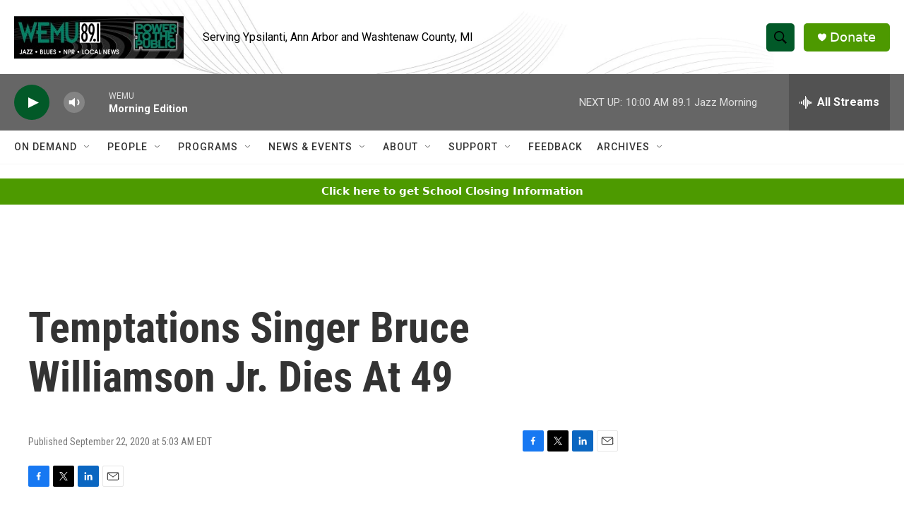

--- FILE ---
content_type: text/html; charset=utf-8
request_url: https://www.google.com/recaptcha/api2/aframe
body_size: 267
content:
<!DOCTYPE HTML><html><head><meta http-equiv="content-type" content="text/html; charset=UTF-8"></head><body><script nonce="VOLoKoOhQSE8bLRVMLGg-g">/** Anti-fraud and anti-abuse applications only. See google.com/recaptcha */ try{var clients={'sodar':'https://pagead2.googlesyndication.com/pagead/sodar?'};window.addEventListener("message",function(a){try{if(a.source===window.parent){var b=JSON.parse(a.data);var c=clients[b['id']];if(c){var d=document.createElement('img');d.src=c+b['params']+'&rc='+(localStorage.getItem("rc::a")?sessionStorage.getItem("rc::b"):"");window.document.body.appendChild(d);sessionStorage.setItem("rc::e",parseInt(sessionStorage.getItem("rc::e")||0)+1);localStorage.setItem("rc::h",'1768908950984');}}}catch(b){}});window.parent.postMessage("_grecaptcha_ready", "*");}catch(b){}</script></body></html>